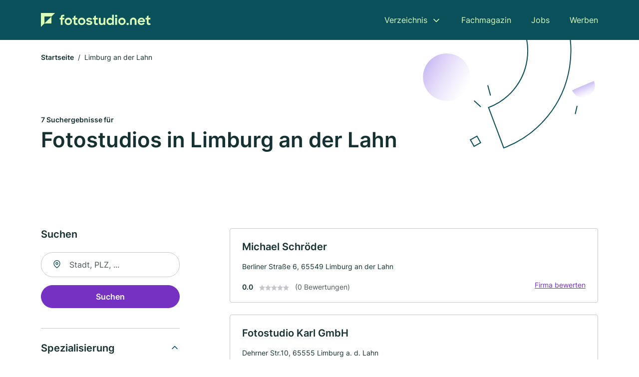

--- FILE ---
content_type: text/html; charset=utf-8
request_url: https://www.fotostudio.net/limburg-an-der-lahn
body_size: 7378
content:
<!DOCTYPE html><html lang="de"><head><meta charset="utf-8"><meta http-equiv="X-UA-Compatible" content="IE=edge,chrome=1"><meta name="viewport" content="width=device-width, initial-scale=1, shrink-to-fit=no"><title>✅ Fotostudios und Fotografen in Limburg an der Lahn ► 7 Top Fotostudios</title><meta name="description" content="Top Fotostudios und Fotografen in Limburg an der Lahn finden - mit echten Bewertungen ★ Kontaktdaten ☎ und Stadtplan ✓"><meta name="robots" content="noindex, follow"><link rel="preconnect" href="https://cdn.consentmanager.net"><link rel="preconnect" href="https://cdn.firmenweb.de"><link rel="preconnect" href="https://img.firmenweb.de"><link rel="preconnect" href="https://traffic.firmenweb.de"><link rel="preconnect" href="https://traffic.pages24.io"><meta property="og:type" content="website"><meta property="og:locale" content="de_DE"><meta property="og:title" content="✅ Fotostudios und Fotografen in Limburg an der Lahn ► 7 Top Fotostudios"><meta property="og:description" content="Top Fotostudios und Fotografen in Limburg an der Lahn finden - mit echten Bewertungen ★ Kontaktdaten ☎ und Stadtplan ✓"><meta property="og:site_name" content="✅ Fotostudios und Fotografen in Limburg an der Lahn ► 7 Top Fotostudios"><meta property="og:url" content=""><meta property="og:image" content=""><meta name="twitter:card" content="summary"><meta name="twitter:site" content="@"><meta name="twitter:title" content="✅ Fotostudios und Fotografen in Limburg an der Lahn ► 7 Top Fotostudios"><meta name="twitter:description" content="Top Fotostudios und Fotografen in Limburg an der Lahn finden - mit echten Bewertungen ★ Kontaktdaten ☎ und Stadtplan ✓"><meta name="twitter:image" content=""><link rel="shortcut icon" href="https://cdn.firmenweb.de/assets/fotostudio.net/favicon.ico" type="image/x-icon"><link rel="stylesheet" type="text/css" href="/css/style-ZPXEFE3B.css"></head><body><header class="page-header" role="banner"><div class="container"><nav aria-label="Hauptnavigation"><a class="logo" href="/" aria-label="Zur Startseite von Fotostudio.net" data-dark="https://cdn.firmenweb.de/assets/fotostudio.net/logo.svg" data-light="https://cdn.firmenweb.de/assets/fotostudio.net/logo/secondary.svg"><img src="https://cdn.firmenweb.de/assets/fotostudio.net/logo.svg" alt="Fotostudio.net Logo"></a><ul class="navigate" role="menubar"><li class="dropdown" id="directory-dropdown"><button role="menuitem" aria-haspopup="true" aria-expanded="false" aria-controls="directory-menu">Verzeichnis</button><ul id="directory-menu" role="menu"><li role="none"><a href="/staedte" role="menuitem">Alle Städte</a></li><li role="none"><a href="/deutschland" role="menuitem">Alle Firmen</a></li></ul></li><li role="none"><a href="/magazin" role="menuitem">Fachmagazin</a></li><li role="none"><a href="/jobs" role="menuitem">Jobs</a></li><li role="none"><a href="/werben" role="menuitem">Werben</a></li></ul><div class="search-icon" role="button" tabindex="0" aria-label="Suche öffnen"><svg xmlns="http://www.w3.org/2000/svg" width="18" height="18" viewBox="0 0 24 24" fill="none" stroke="currentColor" stroke-width="2" stroke-linecap="round" stroke-linejoin="round" class="feather feather-search"><circle cx="11" cy="11" r="8"></circle><line x1="21" y1="21" x2="16.65" y2="16.65"></line></svg></div><div class="menu-icon" role="button" tabindex="0" aria-expanded="false" aria-label="Menü öffnen"><span></span></div></nav><div class="mobile-nav"></div><div class="search-nav"><button class="btn-close s-close" tabindex="0" type="button" aria-label="Schließen"><svg xmlns="http://www.w3.org/2000/svg" width="35" height="35" viewBox="0 0 24 24" fill="none" stroke="#0a505b" stroke-width="2" stroke-linecap="round" stroke-linejoin="round" class="feather feather-x"><line x1="18" y1="6" x2="6" y2="18"></line><line x1="6" y1="6" x2="18" y2="18"></line></svg></button><form class="form-search"><div class="select-icon"><svg xmlns="http://www.w3.org/2000/svg" width="16" height="16" viewBox="0 0 24 24" fill="none" stroke="currentColor" stroke-width="2" stroke-linecap="round" stroke-linejoin="round" class="feather feather-search" aria-hidden="true" focusable="false"><circle cx="11" cy="11" r="8"></circle><line x1="21" y1="21" x2="16.65" y2="16.65"></line></svg><label class="visually-hidden" for="keyword-select-layout">Keyword auswählen</label><select class="autocomplete-keywords" id="keyword-select-layout"><option value="fotolabor">Fotolabor</option><option value="werbefotografie">Werbefotografie</option><option value="fotodesign">Fotodesign</option><option value="passbilderservice">Passbilderservice</option><option value="hochzeitfotografie">Hochzeitfotografie</option><option value="fotoshootings">Fotoshootings</option><option value="bewerbungsfotos">Bewerbungsfotos</option><option value="hochzeitsfotograf">Hochzeitsfotograf</option><option value="eventfotografie">Eventfotografie</option><option value="bilderservice">Bilderservice</option><option value="fotografie">Fotografie</option><option value="architekturfotografie">Architekturfotografie</option><option value="hochzeitsdienstleistungen">Hochzeitsdienstleistungen</option><option value="fotostudio">Fotostudio</option><option value="aktaufnahmen">Aktaufnahmen</option><option value="bildmontagen">Bildmontagen</option><option value="schulfotografie">Schulfotografie</option><option value="werbeagentur">Werbeagentur</option><option value="vereinsfotografie">Vereinsfotografie</option><option value="design">Design</option></select></div><div class="input-icon"><svg xmlns="http://www.w3.org/2000/svg" width="16" height="16" viewBox="0 0 24 24" fill="none" stroke="currentColor" stroke-width="2" stroke-linecap="round" stroke-linejoin="round" class="feather feather-map-pin" aria-hidden="true" focusable="false"><path d="M21 10c0 7-9 13-9 13s-9-6-9-13a9 9 0 0 1 18 0z"></path><circle cx="12" cy="10" r="3"></circle></svg><label class="visually-hidden" for="location-input-layout">Suche nach Ort</label><input class="autocomplete-locations" id="location-input-layout" type="search" autocorrect="off" autocomplete="off" autocapitalize="off"></div><button type="submit">Suchen</button></form></div></div></header><div class="spacer"></div><main><div class="page-search"><script type="application/ld+json">{"@context":"https://schema.org","@type":"CollectionPage","mainEntity":{"@type":"ItemList","name":"✅ Fotostudios und Fotografen in Limburg an der Lahn ► 7 Top Fotostudios","itemListElement":[{"@type":"ListItem","position":1,"url":"https://www.fotostudio.net/limburg-an-der-lahn/michael-schroeder-3820604.html","item":{"@context":"https://schema.org","@type":"LocalBusiness","name":"Michael Schröder","url":"https://www.fotostudio.net/limburg-an-der-lahn/michael-schroeder-3820604.html","address":{"@type":"PostalAddress","streetAddress":"Berliner Straße 6","addressLocality":"Limburg an der Lahn","postalCode":"65549","addressCountry":"Deutschland"},"geo":{"@type":"GeoCoordinates","latitude":50.3747874,"longitude":8.0650074},"potentialAction":{"@type":"ReviewAction","target":{"@type":"EntryPoint","urlTemplate":"https://www.fotostudio.net/limburg-an-der-lahn/michael-schroeder-3820604.html#bewertung"}},"sameAs":[],"telephone":"06431/43000","openingHoursSpecification":[]}},{"@type":"ListItem","position":2,"url":"https://www.fotostudio.net/limburg-an-der-lahn/fotostudio-karl-gmbh-627183.html","item":{"@context":"https://schema.org","@type":"LocalBusiness","name":"Fotostudio Karl GmbH","url":"https://www.fotostudio.net/limburg-an-der-lahn/fotostudio-karl-gmbh-627183.html","address":{"@type":"PostalAddress","streetAddress":"Dehrner Str.10","addressLocality":"Limburg a. d. Lahn","postalCode":"65555","addressCountry":"Deutschland"},"geo":{"@type":"GeoCoordinates","latitude":50.4176658,"longitude":8.070746},"potentialAction":{"@type":"ReviewAction","target":{"@type":"EntryPoint","urlTemplate":"https://www.fotostudio.net/limburg-an-der-lahn/fotostudio-karl-gmbh-627183.html#bewertung"}},"sameAs":[],"telephone":"+49643152411","openingHoursSpecification":[]}},{"@type":"ListItem","position":3,"url":"https://www.fotostudio.net/elz/michael-schroeder-6423225.html","item":{"@context":"https://schema.org","@type":"LocalBusiness","name":"Michael Schröder","url":"https://www.fotostudio.net/elz/michael-schroeder-6423225.html","address":{"@type":"PostalAddress","streetAddress":"Alter Straßenberg 2","addressLocality":"Elz, Westerwald","postalCode":"65604","addressCountry":"Deutschland"},"geo":{"@type":"GeoCoordinates","latitude":50.4153656,"longitude":8.0315593},"potentialAction":{"@type":"ReviewAction","target":{"@type":"EntryPoint","urlTemplate":"https://www.fotostudio.net/elz/michael-schroeder-6423225.html#bewertung"}},"sameAs":[],"telephone":"06431/53000","openingHoursSpecification":[]}},{"@type":"ListItem","position":4,"url":"https://www.fotostudio.net/diez/friedrich-schmengler-4084941.html","item":{"@context":"https://schema.org","@type":"LocalBusiness","name":"Friedrich Schmengler","url":"https://www.fotostudio.net/diez/friedrich-schmengler-4084941.html","address":{"@type":"PostalAddress","streetAddress":"Schulstr. 1","addressLocality":"Diez","postalCode":"65582","addressCountry":"Deutschland"},"geo":{"@type":"GeoCoordinates","latitude":50.3700167,"longitude":8.0074186},"potentialAction":{"@type":"ReviewAction","target":{"@type":"EntryPoint","urlTemplate":"https://www.fotostudio.net/diez/friedrich-schmengler-4084941.html#bewertung"}},"sameAs":[],"telephone":"+4964322929","faxNumber":"+4964327102","openingHoursSpecification":[]}},{"@type":"ListItem","position":5,"url":"https://www.fotostudio.net/biebrich/krystyna-becker-6532145.html","item":{"@context":"https://schema.org","@type":"LocalBusiness","name":"Becker","url":"https://www.fotostudio.net/biebrich/krystyna-becker-6532145.html","address":{"@type":"PostalAddress","streetAddress":"Heckenstr. 4","addressLocality":"Biebrich","postalCode":"56370","addressCountry":"Deutschland"},"geo":{"@type":"GeoCoordinates","latitude":50.3025,"longitude":7.952627},"potentialAction":{"@type":"ReviewAction","target":{"@type":"EntryPoint","urlTemplate":"https://www.fotostudio.net/biebrich/krystyna-becker-6532145.html#bewertung"}},"sameAs":[],"telephone":"+4964867552","openingHoursSpecification":[]}},{"@type":"ListItem","position":6,"url":"https://www.fotostudio.net/weilburg/lothar-amling-6110388.html","item":{"@context":"https://schema.org","@type":"LocalBusiness","name":"Foto Amling","url":"https://www.fotostudio.net/weilburg/lothar-amling-6110388.html","address":{"@type":"PostalAddress","streetAddress":"Marktplatz 1","addressLocality":"Weilburg","postalCode":"35781","addressCountry":"Deutschland"},"geo":{"@type":"GeoCoordinates","latitude":50.48507645,"longitude":8.2608719},"potentialAction":{"@type":"ReviewAction","target":{"@type":"EntryPoint","urlTemplate":"https://www.fotostudio.net/weilburg/lothar-amling-6110388.html#bewertung"}},"sameAs":[],"telephone":"+49647130251","faxNumber":"+4964711727","openingHoursSpecification":[],"hasOfferCatalog":{"@type":"OfferCatalog","name":"Foto Amling","itemListElement":[{"@type":"Offer","itemOffered":{"@type":"Service","name":"Fotolabor","identifier":"fotolabor"}}]}}},{"@type":"ListItem","position":7,"url":"https://www.fotostudio.net/auel/jens-glessing-fotografie-aYCrnL.html","item":{"@context":"https://schema.org","@type":"LocalBusiness","name":"Jens Glessing Fotografie","url":"https://www.fotostudio.net/auel/jens-glessing-fotografie-aYCrnL.html","address":{"@type":"PostalAddress","streetAddress":"Am Limes 31","addressLocality":"Holzhausen","postalCode":"56357","addressCountry":"Deutschland"},"geo":{"@type":"GeoCoordinates","latitude":50.218427,"longitude":7.905225},"potentialAction":{"@type":"ReviewAction","target":{"@type":"EntryPoint","urlTemplate":"https://www.fotostudio.net/auel/jens-glessing-fotografie-aYCrnL.html#bewertung"}},"logo":"https://img.firmenweb.de/NlIWLKCb5-1ZbmuMjFkMC2pArNQ=/262x262/https://cdn.11880.com/_50236252_51_.jpg","image":["https://img.firmenweb.de/H2r18TzhViVZUnmDD8f-Vm-qjG4=/1200x900/https://cdn.11880.com/_50236254_51_.jpg"],"sameAs":["https://www.facebook.com/jgphotoworld.de"],"telephone":"+4915114973565","openingHoursSpecification":[[{"@type":"OpeningHoursSpecification","dayOfWeek":"Montag","opens":"09:00","closes":"20:00"}],[{"@type":"OpeningHoursSpecification","dayOfWeek":"Dienstag","opens":"09:00","closes":"20:00"}],[{"@type":"OpeningHoursSpecification","dayOfWeek":"Mittwoch","opens":"09:00","closes":"20:00"}],[{"@type":"OpeningHoursSpecification","dayOfWeek":"Donnerstag","opens":"09:00","closes":"20:00"}],[{"@type":"OpeningHoursSpecification","dayOfWeek":"Freitag","opens":"09:00","closes":"20:00"}],[{"@type":"OpeningHoursSpecification","dayOfWeek":"Samstag","opens":"09:00","closes":"20:00"}],[{"@type":"OpeningHoursSpecification","dayOfWeek":"Sonntag","opens":"10:30","closes":"20:00"}]]}}]}}</script><header><div class="container"><div class="decorative-svg" aria-hidden="true"><svg xmlns="http://www.w3.org/2000/svg" width="348" height="220"><defs><linearGradient id="b" x1=".5" x2=".5" y2="1" gradientUnits="objectBoundingBox"><stop offset="0" stop-color="#cabcf3"/><stop offset="1" stop-color="#fff" stop-opacity=".604"/></linearGradient><clipPath id="a"><path data-name="Rectangle 3310" transform="translate(798 80)" fill="none" stroke="#707070" d="M0 0h348v220H0z"/></clipPath></defs><g data-name="Mask Group 14359" transform="translate(-798 -80)" clip-path="url(#a)"><g data-name="Group 22423" transform="rotate(165.02 874.682 272.94)"><path data-name="Path 15020" d="M47.622 16.8a23.657 23.657 0 0 1-23.811 23.807C9.759 40.411 0 29.872 0 16.8c1.19-.106 47.473-.431 47.622 0Z" transform="rotate(172 307.555 182.771)" fill="url(#b)"/><path data-name="Line 817" fill="none" stroke="#0a505b" stroke-linecap="round" stroke-linejoin="round" stroke-width="2" d="m795.764 356.904-.053-19.918"/><path data-name="Line 818" fill="none" stroke="#0a505b" stroke-linecap="round" stroke-linejoin="round" stroke-width="2" d="m829.784 334.186-8.987-14.086"/><path data-name="Line 822" fill="none" stroke="#0a505b" stroke-linecap="round" stroke-linejoin="round" stroke-width="2" d="m633.804 270.827 7.276-13.579"/><path data-name="Path 15022" d="M628.065 350.2a207.307 207.307 0 0 0 22.517 207.394l69.559-51.25a121 121 0 0 1 85.573-192.2l-8.458-85.986A207.307 207.307 0 0 0 628.066 350.2" fill="none" stroke="#0a505b" stroke-width="2"/><g data-name="Rectangle 2717" fill="none" stroke="#0a505b" stroke-width="2"><path stroke="none" d="m858.727 261.827-16.495 4.113-4.113-16.495 16.495-4.113z"/><path d="m857.515 261.099-14.555 3.628-3.628-14.554 14.554-3.629z"/></g><circle data-name="Ellipse 374" cx="47.498" cy="47.498" r="47.498" transform="rotate(135 387.366 391.581)" fill="url(#b)"/></g></g></svg>
</div><nav aria-label="Brotkrumen"><ol class="breadcrumb"><li class="breadcrumb-item"><a href="https://www.fotostudio.net">Startseite</a></li><li class="breadcrumb-item active" aria-current="page">Limburg an der Lahn</li></ol></nav><script type="application/ld+json">{
    "@context": "https://schema.org",
    "@type": "BreadcrumbList",
    "itemListElement": [{"@type":"ListItem","position":1,"name":"Startseite","item":"https://www.fotostudio.net"},{"@type":"ListItem","position":2,"name":"Limburg an der Lahn","item":"https://www.fotostudio.net/limburg-an-der-lahn"}]
}</script><h1><small>7 Suchergebnisse für </small><br>Fotostudios in Limburg an der Lahn</h1><div class="callout-sm-mobile"></div></div></header><div class="filter-spec-mobile"></div><div class="container"><div class="search-results"><aside class="filters" role="complementary" aria-label="Filteroptionen"><div class="filter"><h2 class="h4 title">Suchen</h2><form class="form-search"><div class="input-icon"><svg xmlns="http://www.w3.org/2000/svg" width="16" height="16" viewBox="0 0 24 24" fill="none" stroke="currentColor" stroke-width="2" stroke-linecap="round" stroke-linejoin="round" class="feather feather-map-pin" aria-hidden="true" focusable="false"><path d="M21 10c0 7-9 13-9 13s-9-6-9-13a9 9 0 0 1 18 0z"></path><circle cx="12" cy="10" r="3"></circle></svg><label class="visually-hidden" for="location-input">Suche nach Ort</label><input class="autocomplete-locations" id="location-input" type="search" name="city" autocorrect="off" autocomplete="off" autocapitalize="off"></div><button class="btn btn-primary" type="submit">Suchen</button></form></div><div class="filter"><button class="expand" type="button" aria-controls="keywords-filters-panel" aria-expanded="true">Spezialisierung</button><div class="filter-spec" id="keywords-filters-panel"><ul><li><a href="/fotolabor-in-limburg-an-der-lahn">Fotolabor (1)</a></li></ul></div></div><div class="filter"><button class="expand" type="button" aria-controls="location-filters-panel" aria-expanded="true">In der Nähe</button><div class="filter-city" id="location-filters-panel"><ul><li><a href="/diez">Diez (1)</a></li><li><a href="/biebrich">Biebrich (1)</a></li><li><a href="/elz">Elz (1)</a></li><li><a href="/weilburg">Weilburg (1)</a></li><li><a href="/auel">Auel (1)</a></li></ul></div></div></aside><section class="results" aria-label="Suchergebnisse"><div class="profiles"><article class="profile" tabindex="0" onclick="location.href='/limburg-an-der-lahn/michael-schroeder-3820604.html'" onkeydown="if(event.key === 'Enter' || event.key === ' ') {location.href='/limburg-an-der-lahn/michael-schroeder-3820604.html'}" role="link"><h2 class="name">Michael Schröder</h2><p class="services"></p><address class="address">Berliner Straße 6,  65549 Limburg an der Lahn</address><div class="rating"><strong class="avg">0.0</strong><div class="ratingstars"><span aria-hidden="true"><svg xmlns="http://www.w3.org/2000/svg" width="12" height="11.412" viewBox="0 0 12 11.412"><path id="star" d="M8,2,9.854,5.756,14,6.362,11,9.284l.708,4.128L8,11.462l-3.708,1.95L5,9.284,2,6.362l4.146-.606Z" transform="translate(-2 -2)" fill="#c7c7ce"/></svg></span><span aria-hidden="true"><svg xmlns="http://www.w3.org/2000/svg" width="12" height="11.412" viewBox="0 0 12 11.412"><path id="star" d="M8,2,9.854,5.756,14,6.362,11,9.284l.708,4.128L8,11.462l-3.708,1.95L5,9.284,2,6.362l4.146-.606Z" transform="translate(-2 -2)" fill="#c7c7ce"/></svg></span><span aria-hidden="true"><svg xmlns="http://www.w3.org/2000/svg" width="12" height="11.412" viewBox="0 0 12 11.412"><path id="star" d="M8,2,9.854,5.756,14,6.362,11,9.284l.708,4.128L8,11.462l-3.708,1.95L5,9.284,2,6.362l4.146-.606Z" transform="translate(-2 -2)" fill="#c7c7ce"/></svg></span><span aria-hidden="true"><svg xmlns="http://www.w3.org/2000/svg" width="12" height="11.412" viewBox="0 0 12 11.412"><path id="star" d="M8,2,9.854,5.756,14,6.362,11,9.284l.708,4.128L8,11.462l-3.708,1.95L5,9.284,2,6.362l4.146-.606Z" transform="translate(-2 -2)" fill="#c7c7ce"/></svg></span><span aria-hidden="true"><svg xmlns="http://www.w3.org/2000/svg" width="12" height="11.412" viewBox="0 0 12 11.412"><path id="star" d="M8,2,9.854,5.756,14,6.362,11,9.284l.708,4.128L8,11.462l-3.708,1.95L5,9.284,2,6.362l4.146-.606Z" transform="translate(-2 -2)" fill="#c7c7ce"/></svg></span></div><small class="num">(0 Bewertungen)</small><a class="cta" href="/limburg-an-der-lahn/michael-schroeder-3820604.html#bewertung">Firma bewerten</a></div></article><article class="profile" tabindex="0" onclick="location.href='/limburg-an-der-lahn/fotostudio-karl-gmbh-627183.html'" onkeydown="if(event.key === 'Enter' || event.key === ' ') {location.href='/limburg-an-der-lahn/fotostudio-karl-gmbh-627183.html'}" role="link"><h2 class="name">Fotostudio Karl GmbH</h2><p class="services"></p><address class="address">Dehrner Str.10,  65555 Limburg a. d. Lahn</address><div class="rating"><strong class="avg">0.0</strong><div class="ratingstars"><span aria-hidden="true"><svg xmlns="http://www.w3.org/2000/svg" width="12" height="11.412" viewBox="0 0 12 11.412"><path id="star" d="M8,2,9.854,5.756,14,6.362,11,9.284l.708,4.128L8,11.462l-3.708,1.95L5,9.284,2,6.362l4.146-.606Z" transform="translate(-2 -2)" fill="#c7c7ce"/></svg></span><span aria-hidden="true"><svg xmlns="http://www.w3.org/2000/svg" width="12" height="11.412" viewBox="0 0 12 11.412"><path id="star" d="M8,2,9.854,5.756,14,6.362,11,9.284l.708,4.128L8,11.462l-3.708,1.95L5,9.284,2,6.362l4.146-.606Z" transform="translate(-2 -2)" fill="#c7c7ce"/></svg></span><span aria-hidden="true"><svg xmlns="http://www.w3.org/2000/svg" width="12" height="11.412" viewBox="0 0 12 11.412"><path id="star" d="M8,2,9.854,5.756,14,6.362,11,9.284l.708,4.128L8,11.462l-3.708,1.95L5,9.284,2,6.362l4.146-.606Z" transform="translate(-2 -2)" fill="#c7c7ce"/></svg></span><span aria-hidden="true"><svg xmlns="http://www.w3.org/2000/svg" width="12" height="11.412" viewBox="0 0 12 11.412"><path id="star" d="M8,2,9.854,5.756,14,6.362,11,9.284l.708,4.128L8,11.462l-3.708,1.95L5,9.284,2,6.362l4.146-.606Z" transform="translate(-2 -2)" fill="#c7c7ce"/></svg></span><span aria-hidden="true"><svg xmlns="http://www.w3.org/2000/svg" width="12" height="11.412" viewBox="0 0 12 11.412"><path id="star" d="M8,2,9.854,5.756,14,6.362,11,9.284l.708,4.128L8,11.462l-3.708,1.95L5,9.284,2,6.362l4.146-.606Z" transform="translate(-2 -2)" fill="#c7c7ce"/></svg></span></div><small class="num">(0 Bewertungen)</small><a class="cta" href="/limburg-an-der-lahn/fotostudio-karl-gmbh-627183.html#bewertung">Firma bewerten</a></div></article><article class="profile" tabindex="0" onclick="location.href='/elz/michael-schroeder-6423225.html'" onkeydown="if(event.key === 'Enter' || event.key === ' ') {location.href='/elz/michael-schroeder-6423225.html'}" role="link"><h2 class="name">Michael Schröder</h2><p class="services"></p><address class="address">Alter Straßenberg 2,  65604 Elz, Westerwald</address><div class="rating"><strong class="avg">0.0</strong><div class="ratingstars"><span aria-hidden="true"><svg xmlns="http://www.w3.org/2000/svg" width="12" height="11.412" viewBox="0 0 12 11.412"><path id="star" d="M8,2,9.854,5.756,14,6.362,11,9.284l.708,4.128L8,11.462l-3.708,1.95L5,9.284,2,6.362l4.146-.606Z" transform="translate(-2 -2)" fill="#c7c7ce"/></svg></span><span aria-hidden="true"><svg xmlns="http://www.w3.org/2000/svg" width="12" height="11.412" viewBox="0 0 12 11.412"><path id="star" d="M8,2,9.854,5.756,14,6.362,11,9.284l.708,4.128L8,11.462l-3.708,1.95L5,9.284,2,6.362l4.146-.606Z" transform="translate(-2 -2)" fill="#c7c7ce"/></svg></span><span aria-hidden="true"><svg xmlns="http://www.w3.org/2000/svg" width="12" height="11.412" viewBox="0 0 12 11.412"><path id="star" d="M8,2,9.854,5.756,14,6.362,11,9.284l.708,4.128L8,11.462l-3.708,1.95L5,9.284,2,6.362l4.146-.606Z" transform="translate(-2 -2)" fill="#c7c7ce"/></svg></span><span aria-hidden="true"><svg xmlns="http://www.w3.org/2000/svg" width="12" height="11.412" viewBox="0 0 12 11.412"><path id="star" d="M8,2,9.854,5.756,14,6.362,11,9.284l.708,4.128L8,11.462l-3.708,1.95L5,9.284,2,6.362l4.146-.606Z" transform="translate(-2 -2)" fill="#c7c7ce"/></svg></span><span aria-hidden="true"><svg xmlns="http://www.w3.org/2000/svg" width="12" height="11.412" viewBox="0 0 12 11.412"><path id="star" d="M8,2,9.854,5.756,14,6.362,11,9.284l.708,4.128L8,11.462l-3.708,1.95L5,9.284,2,6.362l4.146-.606Z" transform="translate(-2 -2)" fill="#c7c7ce"/></svg></span></div><small class="num">(0 Bewertungen)</small><a class="cta" href="/elz/michael-schroeder-6423225.html#bewertung">Firma bewerten</a></div></article><div id="afs_inline"></div><article class="profile" tabindex="0" onclick="location.href='/diez/friedrich-schmengler-4084941.html'" onkeydown="if(event.key === 'Enter' || event.key === ' ') {location.href='/diez/friedrich-schmengler-4084941.html'}" role="link"><h2 class="name">Friedrich Schmengler</h2><p class="services"></p><address class="address">Schulstr. 1,  65582 Diez</address><div class="rating"><strong class="avg">0.0</strong><div class="ratingstars"><span aria-hidden="true"><svg xmlns="http://www.w3.org/2000/svg" width="12" height="11.412" viewBox="0 0 12 11.412"><path id="star" d="M8,2,9.854,5.756,14,6.362,11,9.284l.708,4.128L8,11.462l-3.708,1.95L5,9.284,2,6.362l4.146-.606Z" transform="translate(-2 -2)" fill="#c7c7ce"/></svg></span><span aria-hidden="true"><svg xmlns="http://www.w3.org/2000/svg" width="12" height="11.412" viewBox="0 0 12 11.412"><path id="star" d="M8,2,9.854,5.756,14,6.362,11,9.284l.708,4.128L8,11.462l-3.708,1.95L5,9.284,2,6.362l4.146-.606Z" transform="translate(-2 -2)" fill="#c7c7ce"/></svg></span><span aria-hidden="true"><svg xmlns="http://www.w3.org/2000/svg" width="12" height="11.412" viewBox="0 0 12 11.412"><path id="star" d="M8,2,9.854,5.756,14,6.362,11,9.284l.708,4.128L8,11.462l-3.708,1.95L5,9.284,2,6.362l4.146-.606Z" transform="translate(-2 -2)" fill="#c7c7ce"/></svg></span><span aria-hidden="true"><svg xmlns="http://www.w3.org/2000/svg" width="12" height="11.412" viewBox="0 0 12 11.412"><path id="star" d="M8,2,9.854,5.756,14,6.362,11,9.284l.708,4.128L8,11.462l-3.708,1.95L5,9.284,2,6.362l4.146-.606Z" transform="translate(-2 -2)" fill="#c7c7ce"/></svg></span><span aria-hidden="true"><svg xmlns="http://www.w3.org/2000/svg" width="12" height="11.412" viewBox="0 0 12 11.412"><path id="star" d="M8,2,9.854,5.756,14,6.362,11,9.284l.708,4.128L8,11.462l-3.708,1.95L5,9.284,2,6.362l4.146-.606Z" transform="translate(-2 -2)" fill="#c7c7ce"/></svg></span></div><small class="num">(0 Bewertungen)</small><a class="cta" href="/diez/friedrich-schmengler-4084941.html#bewertung">Firma bewerten</a></div></article><article class="profile" tabindex="0" onclick="location.href='/biebrich/krystyna-becker-6532145.html'" onkeydown="if(event.key === 'Enter' || event.key === ' ') {location.href='/biebrich/krystyna-becker-6532145.html'}" role="link"><h2 class="name">Becker</h2><p class="services"></p><address class="address">Heckenstr. 4,  56370 Biebrich</address><div class="rating"><strong class="avg">0.0</strong><div class="ratingstars"><span aria-hidden="true"><svg xmlns="http://www.w3.org/2000/svg" width="12" height="11.412" viewBox="0 0 12 11.412"><path id="star" d="M8,2,9.854,5.756,14,6.362,11,9.284l.708,4.128L8,11.462l-3.708,1.95L5,9.284,2,6.362l4.146-.606Z" transform="translate(-2 -2)" fill="#c7c7ce"/></svg></span><span aria-hidden="true"><svg xmlns="http://www.w3.org/2000/svg" width="12" height="11.412" viewBox="0 0 12 11.412"><path id="star" d="M8,2,9.854,5.756,14,6.362,11,9.284l.708,4.128L8,11.462l-3.708,1.95L5,9.284,2,6.362l4.146-.606Z" transform="translate(-2 -2)" fill="#c7c7ce"/></svg></span><span aria-hidden="true"><svg xmlns="http://www.w3.org/2000/svg" width="12" height="11.412" viewBox="0 0 12 11.412"><path id="star" d="M8,2,9.854,5.756,14,6.362,11,9.284l.708,4.128L8,11.462l-3.708,1.95L5,9.284,2,6.362l4.146-.606Z" transform="translate(-2 -2)" fill="#c7c7ce"/></svg></span><span aria-hidden="true"><svg xmlns="http://www.w3.org/2000/svg" width="12" height="11.412" viewBox="0 0 12 11.412"><path id="star" d="M8,2,9.854,5.756,14,6.362,11,9.284l.708,4.128L8,11.462l-3.708,1.95L5,9.284,2,6.362l4.146-.606Z" transform="translate(-2 -2)" fill="#c7c7ce"/></svg></span><span aria-hidden="true"><svg xmlns="http://www.w3.org/2000/svg" width="12" height="11.412" viewBox="0 0 12 11.412"><path id="star" d="M8,2,9.854,5.756,14,6.362,11,9.284l.708,4.128L8,11.462l-3.708,1.95L5,9.284,2,6.362l4.146-.606Z" transform="translate(-2 -2)" fill="#c7c7ce"/></svg></span></div><small class="num">(0 Bewertungen)</small><a class="cta" href="/biebrich/krystyna-becker-6532145.html#bewertung">Firma bewerten</a></div></article><article class="profile" tabindex="0" onclick="location.href='/weilburg/lothar-amling-6110388.html'" onkeydown="if(event.key === 'Enter' || event.key === ' ') {location.href='/weilburg/lothar-amling-6110388.html'}" role="link"><h2 class="name">Foto Amling</h2><p class="services">Fotolabor</p><address class="address">Marktplatz 1,  35781 Weilburg</address><div class="rating"><strong class="avg">0.0</strong><div class="ratingstars"><span aria-hidden="true"><svg xmlns="http://www.w3.org/2000/svg" width="12" height="11.412" viewBox="0 0 12 11.412"><path id="star" d="M8,2,9.854,5.756,14,6.362,11,9.284l.708,4.128L8,11.462l-3.708,1.95L5,9.284,2,6.362l4.146-.606Z" transform="translate(-2 -2)" fill="#c7c7ce"/></svg></span><span aria-hidden="true"><svg xmlns="http://www.w3.org/2000/svg" width="12" height="11.412" viewBox="0 0 12 11.412"><path id="star" d="M8,2,9.854,5.756,14,6.362,11,9.284l.708,4.128L8,11.462l-3.708,1.95L5,9.284,2,6.362l4.146-.606Z" transform="translate(-2 -2)" fill="#c7c7ce"/></svg></span><span aria-hidden="true"><svg xmlns="http://www.w3.org/2000/svg" width="12" height="11.412" viewBox="0 0 12 11.412"><path id="star" d="M8,2,9.854,5.756,14,6.362,11,9.284l.708,4.128L8,11.462l-3.708,1.95L5,9.284,2,6.362l4.146-.606Z" transform="translate(-2 -2)" fill="#c7c7ce"/></svg></span><span aria-hidden="true"><svg xmlns="http://www.w3.org/2000/svg" width="12" height="11.412" viewBox="0 0 12 11.412"><path id="star" d="M8,2,9.854,5.756,14,6.362,11,9.284l.708,4.128L8,11.462l-3.708,1.95L5,9.284,2,6.362l4.146-.606Z" transform="translate(-2 -2)" fill="#c7c7ce"/></svg></span><span aria-hidden="true"><svg xmlns="http://www.w3.org/2000/svg" width="12" height="11.412" viewBox="0 0 12 11.412"><path id="star" d="M8,2,9.854,5.756,14,6.362,11,9.284l.708,4.128L8,11.462l-3.708,1.95L5,9.284,2,6.362l4.146-.606Z" transform="translate(-2 -2)" fill="#c7c7ce"/></svg></span></div><small class="num">(0 Bewertungen)</small><a class="cta" href="/weilburg/lothar-amling-6110388.html#bewertung">Firma bewerten</a></div></article><article class="profile" tabindex="0" onclick="location.href='/auel/jens-glessing-fotografie-aYCrnL.html'" onkeydown="if(event.key === 'Enter' || event.key === ' ') {location.href='/auel/jens-glessing-fotografie-aYCrnL.html'}" role="link"><div class="logo"><img src="https://rimg.firmenweb.de/a8krQm5WmsA4w60qTJX_2wJE1S4=/fit-in/80x80/cdn.11880.com/_50236252_51_.jpg" alt="Jens Glessing Fotografie"></div><h2 class="name">Jens Glessing Fotografie</h2><p class="services"></p><address class="address">Am Limes 31,  56357 Holzhausen</address><div class="rating"><strong class="avg">0.0</strong><div class="ratingstars"><span aria-hidden="true"><svg xmlns="http://www.w3.org/2000/svg" width="12" height="11.412" viewBox="0 0 12 11.412"><path id="star" d="M8,2,9.854,5.756,14,6.362,11,9.284l.708,4.128L8,11.462l-3.708,1.95L5,9.284,2,6.362l4.146-.606Z" transform="translate(-2 -2)" fill="#c7c7ce"/></svg></span><span aria-hidden="true"><svg xmlns="http://www.w3.org/2000/svg" width="12" height="11.412" viewBox="0 0 12 11.412"><path id="star" d="M8,2,9.854,5.756,14,6.362,11,9.284l.708,4.128L8,11.462l-3.708,1.95L5,9.284,2,6.362l4.146-.606Z" transform="translate(-2 -2)" fill="#c7c7ce"/></svg></span><span aria-hidden="true"><svg xmlns="http://www.w3.org/2000/svg" width="12" height="11.412" viewBox="0 0 12 11.412"><path id="star" d="M8,2,9.854,5.756,14,6.362,11,9.284l.708,4.128L8,11.462l-3.708,1.95L5,9.284,2,6.362l4.146-.606Z" transform="translate(-2 -2)" fill="#c7c7ce"/></svg></span><span aria-hidden="true"><svg xmlns="http://www.w3.org/2000/svg" width="12" height="11.412" viewBox="0 0 12 11.412"><path id="star" d="M8,2,9.854,5.756,14,6.362,11,9.284l.708,4.128L8,11.462l-3.708,1.95L5,9.284,2,6.362l4.146-.606Z" transform="translate(-2 -2)" fill="#c7c7ce"/></svg></span><span aria-hidden="true"><svg xmlns="http://www.w3.org/2000/svg" width="12" height="11.412" viewBox="0 0 12 11.412"><path id="star" d="M8,2,9.854,5.756,14,6.362,11,9.284l.708,4.128L8,11.462l-3.708,1.95L5,9.284,2,6.362l4.146-.606Z" transform="translate(-2 -2)" fill="#c7c7ce"/></svg></span></div><small class="num">(0 Bewertungen)</small><a class="cta" href="/auel/jens-glessing-fotografie-aYCrnL.html#bewertung">Firma bewerten</a></div></article><div id="afs_after"></div></div></section></div></div><div class="filters-mobile" role="region" aria-label="Filteroptionen"><div class="container"><div class="filter-city-mobile"><h2 class="h4">In der Nähe</h2></div></div></div><div class="block-bottom"><section class="block-articles" aria-labelledby="recent-articles-title"><div class="container"><h2 id="recent-articles-title">Neueste Fachartikel</h2><div class="articles"><div class="article"><article class="article-card" onclick="location.href='/magazin/fotografie-vertraege-klauseln'" onkeydown="if(event.key === 'Enter' || event.key === ' ') location.href='/magazin/fotografie-vertraege-klauseln'" role="link" tabindex="0" aria-labelledby="article-title-67f8a881f9d795cceecf4466"><div class="image"><img srcset="https://img.firmenweb.de/H3dMj5c1feFFqrPw2Eyw7VGOKhc=/400x250/artikel/fotografie-vertraege-klauseln.jpg?v=1747299790934 400w, https://img.firmenweb.de/7U6EzUmGblr9RC2rGoMzk8DxjRY=/600x375/artikel/fotografie-vertraege-klauseln.jpg?v=1747299790934 600w, https://img.firmenweb.de/FvQ0wh78pSqVaEZEvJ2d4Ntr4_o=/800x500/artikel/fotografie-vertraege-klauseln.jpg?v=1747299790934 800w, https://img.firmenweb.de/bykQpRdktmeKzaP-f1ZXAOYFqA4=/1000x625/artikel/fotografie-vertraege-klauseln.jpg?v=1747299790934 1000w" sizes="
                        (max-width: 575px) 100vw,
                        (max-width: 767px) 516px,
                        (max-width: 991px) 526px,
                        (max-width: 1199px) 296px,
                        356px
                    " src="https://img.firmenweb.de/7U6EzUmGblr9RC2rGoMzk8DxjRY=/600x375/artikel/fotografie-vertraege-klauseln.jpg?v=1747299790934" width="600" height="375" alt="Fotograf hält einen Kamera in der Hand, im Hintergrund ist ein Bildschirm mit einer geöffneten Bildbearbeitungsprogramm zu sehen." loading="lazy"><img class="mask" src="https://cdn.firmenweb.de/assets/masks/img-mask-5.svg" alt="" role="presentation" aria-hidden="true"></div><div class="content"><div class="meta"><p class="category">Rechtliches &amp; Verträge</p></div><h3 class="title" id="article-title-67f8a881f9d795cceecf4466">Fotografie-Verträge: Diese 7 Klauseln darfst du nie vergessen</h3><div class="author"><span class="author-initials" aria-hidden="true">SB</span><p class="author-info mb-0">Von
<strong>Stefanie Bloch</strong>
&#8231;
<time class="author-date" datetime="2025-05-15T00:00:00.000Z">15. Mai 2025</time></p></div></div></article></div><div class="article"><article class="article-card" onclick="location.href='/magazin/rechtliche-grundlagen-fotografen-vertraege'" onkeydown="if(event.key === 'Enter' || event.key === ' ') location.href='/magazin/rechtliche-grundlagen-fotografen-vertraege'" role="link" tabindex="0" aria-labelledby="article-title-67e25844bd58e78357d5ebd8"><div class="image"><img srcset="https://img.firmenweb.de/LeD09znohOQsL_fpO3Ym-SfFs-I=/400x250/artikel/rechtliche-grundlagen-fotografen-vertraege.jpg?v=1742895066780 400w, https://img.firmenweb.de/g_49HZmLLXpfzQKrNX8qI5XMtK0=/600x375/artikel/rechtliche-grundlagen-fotografen-vertraege.jpg?v=1742895066780 600w, https://img.firmenweb.de/7s05MIFCk_S1Mx3VeZdj0DkosFo=/800x500/artikel/rechtliche-grundlagen-fotografen-vertraege.jpg?v=1742895066780 800w, https://img.firmenweb.de/mvrhI7PO55jqdAUENEY-SFQApR0=/1000x625/artikel/rechtliche-grundlagen-fotografen-vertraege.jpg?v=1742895066780 1000w" sizes="
                        (max-width: 575px) 100vw,
                        (max-width: 767px) 516px,
                        (max-width: 991px) 526px,
                        (max-width: 1199px) 296px,
                        356px
                    " src="https://img.firmenweb.de/g_49HZmLLXpfzQKrNX8qI5XMtK0=/600x375/artikel/rechtliche-grundlagen-fotografen-vertraege.jpg?v=1742895066780" width="600" height="375" alt="Ein Richterhammer symbolisiert die rechtlichen Grundlagen für Verträge von Fotografen." loading="lazy"><img class="mask" src="https://cdn.firmenweb.de/assets/masks/img-mask-1.svg" alt="" role="presentation" aria-hidden="true"></div><div class="content"><div class="meta"><p class="category">Rechtliches &amp; Verträge</p></div><h3 class="title" id="article-title-67e25844bd58e78357d5ebd8">Rechtliche Grundlagen für Fotografen: Diese Verträge solltest du immer nutzen</h3><div class="author"><span class="author-initials" aria-hidden="true">SB</span><p class="author-info mb-0">Von
<strong>Stefanie Bloch</strong>
&#8231;
<time class="author-date" datetime="2025-03-25T00:00:00.000Z">25. März 2025</time></p></div></div></article></div><div class="article"><article class="article-card" onclick="location.href='/magazin/produktfotografie-tipps-konkurrenz-abhebst'" onkeydown="if(event.key === 'Enter' || event.key === ' ') location.href='/magazin/produktfotografie-tipps-konkurrenz-abhebst'" role="link" tabindex="0" aria-labelledby="article-title-67dd0dd50f08589439d157cc"><div class="image"><img srcset="https://img.firmenweb.de/WgwG0Vy4ChyOTshtq9Wfq98iwFE=/400x250/artikel/produktfotografie-fuer-5-tipps-wie-du-dich-von-der-konkurrenz-abhebst.jpg?v=1742894970417 400w, https://img.firmenweb.de/gdnBIndh6-qFjdj1Vf_PStCWjFE=/600x375/artikel/produktfotografie-fuer-5-tipps-wie-du-dich-von-der-konkurrenz-abhebst.jpg?v=1742894970417 600w, https://img.firmenweb.de/AWvqkRnum-jmCxqrqA_wGvZ-76I=/800x500/artikel/produktfotografie-fuer-5-tipps-wie-du-dich-von-der-konkurrenz-abhebst.jpg?v=1742894970417 800w, https://img.firmenweb.de/Cnr0hkmJSvQA2EctaGKnO32-wjo=/1000x625/artikel/produktfotografie-fuer-5-tipps-wie-du-dich-von-der-konkurrenz-abhebst.jpg?v=1742894970417 1000w" sizes="
                        (max-width: 575px) 100vw,
                        (max-width: 767px) 516px,
                        (max-width: 991px) 526px,
                        (max-width: 1199px) 296px,
                        356px
                    " src="https://img.firmenweb.de/gdnBIndh6-qFjdj1Vf_PStCWjFE=/600x375/artikel/produktfotografie-fuer-5-tipps-wie-du-dich-von-der-konkurrenz-abhebst.jpg?v=1742894970417" width="600" height="375" alt="Eine Frau fotografiert Fashion Produkte mit ihrem Handy, für ihren Shop auf ihrer Website." loading="lazy"><img class="mask" src="https://cdn.firmenweb.de/assets/masks/img-mask-2.svg" alt="" role="presentation" aria-hidden="true"></div><div class="content"><div class="meta"><p class="category">Produktfotografie</p></div><h3 class="title" id="article-title-67dd0dd50f08589439d157cc">Produktfotografie für Etsy und Co.: 5 Tipps wie du dich von der Konkurrenz abhebst</h3><div class="author"><span class="author-initials" aria-hidden="true">SB</span><p class="author-info mb-0">Von
<strong>Stefanie Bloch</strong>
&#8231;
<time class="author-date" datetime="2025-03-21T00:00:00.000Z">21. März 2025</time></p></div></div></article></div></div></div></section><section class="block-links" aria-labelledby="popular-cities-title"><div class="container"><header><h2 id="popular-cities-title">Top Städte</h2><a href="/staedte">Alle ansehen</a></header><ul class="links"><li class="link"><a href="/berlin">Berlin</a></li><li class="link"><a href="/hamburg">Hamburg</a></li><li class="link"><a href="/muenchen">München</a></li><li class="link"><a href="/koeln">Köln</a></li><li class="link"><a href="/frankfurt-am-main">Frankfurt am Main</a></li><li class="link"><a href="/stuttgart">Stuttgart</a></li><li class="link"><a href="/duesseldorf">Düsseldorf</a></li><li class="link"><a href="/leipzig">Leipzig</a></li><li class="link"><a href="/dortmund">Dortmund</a></li><li class="link"><a href="/essen">Essen</a></li><li class="link"><a href="/bremen">Bremen</a></li><li class="link"><a href="/dresden">Dresden</a></li><li class="link"><a href="/hannover">Hannover</a></li><li class="link"><a href="/nuernberg">Nürnberg</a></li><li class="link"><a href="/duisburg">Duisburg</a></li><li class="link"><a href="/bochum">Bochum</a></li></ul></div></section></div></div></main><footer class="page-footer"><div class="container"><div class="footer-links"><div class="footer-brand"><a href="/" aria-label="Zur Startseite von Fotostudio.net"><img class="logo" src="https://cdn.firmenweb.de/assets/fotostudio.net/logo/secondary.svg" alt="Fotostudio.net Logo"></a><p class="claim">Ein Portal von Firmenweb.de</p></div></div><div class="footer-legal"><nav class="legal-links" aria-label="Rechtliche Links"><ul><li><a href="/kontakt">Kontakt</a></li><li><a href="/datenschutz">Datenschutz</a></li><!-- exclude non eu states--><li><a href="/barrierefreiheit">Barrierefreiheit</a></li><li><a href="/nutzungsbedingungen">Nutzungsbedingungen</a></li><li><a href="https://www.firmenweb.de/agb" rel="noopener noreferrer" target="_blank">AGB</a></li><li><a href="/impressum">Impressum</a></li></ul></nav><p class="legal-name">&copy; Marktplatz Mittelstand GmbH &amp; Co. KG 1998 - 2026. Alle Rechte vorbehalten.</p></div></div></footer><div class="back-to-top"></div><script>window.cmp_cdid = "0525d744c11ec";
</script><script>var _paq = window._paq = window._paq || [];
_paq.push(['trackPageView']);
_paq.push(['enableLinkTracking']);
(function () {
    var u = "//traffic.firmenweb.de/";
    _paq.push(['setTrackerUrl', u + 'traffic.php']);
    _paq.push(['setSiteId', 'aqxje']);
    var d = document, g = d.createElement('script'), s = d.getElementsByTagName('script')[0];
    g.async = true; g.src = u + 'traffic.js'; s.parentNode.insertBefore(g, s);
})();
</script><script defer type="text/javascript" src="/js/main-HXPX2ZKE.js"></script><script defer type="text/javascript" src="/js/search-2LUOFGXB.js"></script><script class="cmplazyload" async type="text/plain" data-cmp-vendor="s1" data-cmp-src="https://www.google.com/adsense/search/ads.js"></script></body></html>